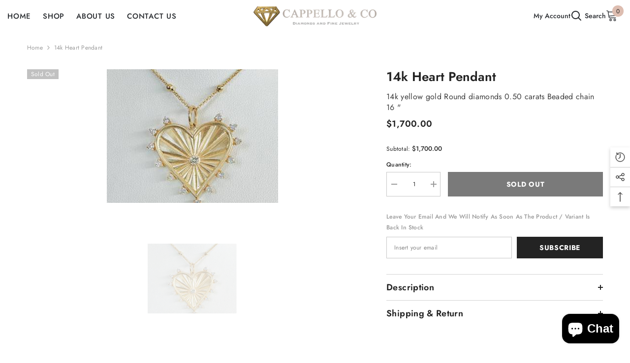

--- FILE ---
content_type: text/css
request_url: https://www.cappelloandco.com/cdn/shop/t/20/assets/blinix_custom_style.css?v=43491154655770361801691389795
body_size: -330
content:
#slideshow-wrapper-template--15563388485764__16321237356a896dad .slide-content .slide-heading{font-weight:600}.menu-dropdown{box-shadow:none!important}.showmore{display:none;max-width:270px;background:#232323;color:#fff;border:1px solid #232323;padding:10px 80px;font-size:14px;font-weight:700;text-transform:uppercase;text-align:center;margin-left:auto;margin-right:auto;margin-top:40px}.showmore:hover{background:#fff;color:#232323;border:1px solid #232323}.tab-content:first-child .blx-button-warpper a.showmore:first-child{display:block}.blx-tab-content-1 .blx-button-warpper a.showmore:nth-child(2){display:block}.blx-tab-content-2 .blx-button-warpper a.showmore:nth-child(3){display:block}.blx-tab-content-3 .blx-button-warpper a.showmore:nth-child(4){display:block}.tab-content:last-child .blx-button-warpper a.showmore:last-child{display:block}.halo-block-header .title .text{padding:0}.shopify-policy__container{max-width:800px!important}.shopify-policy__title{padding-top:50px;padding-bottom:15px}.shopify-policy__body{font-size:16px;line-height:30px}@media (max-width: 1024px){.section-block-template--15563388485764__75e77615-cf9b-40d4-92ca-27936a2627ae .list-product-tabs li{margin:0!important}#navigation-mobile .menu-dropdown__banner .site-nav-banner-item--left{display:none}.shopify-policy__body{font-size:12px;line-height:24px}.shopify-policy__title{padding-top:30px}#shopify-section-sections--15563389468804__header-mobile .header__heading-logo{width:180px;height:auto}}
/*# sourceMappingURL=/cdn/shop/t/20/assets/blinix_custom_style.css.map?v=43491154655770361801691389795 */
